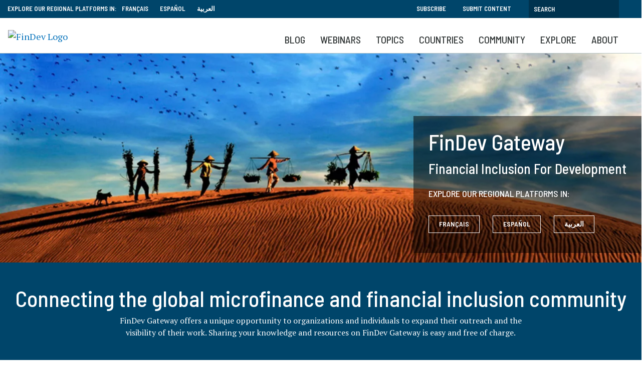

--- FILE ---
content_type: text/html; charset=UTF-8
request_url: https://www.findevgateway.org/
body_size: 19366
content:
<!DOCTYPE html>
<html lang="en" dir="ltr" prefix="content: http://purl.org/rss/1.0/modules/content/  dc: http://purl.org/dc/terms/  foaf: http://xmlns.com/foaf/0.1/  og: http://ogp.me/ns#  rdfs: http://www.w3.org/2000/01/rdf-schema#  schema: http://schema.org/  sioc: http://rdfs.org/sioc/ns#  sioct: http://rdfs.org/sioc/types#  skos: http://www.w3.org/2004/02/skos/core#  xsd: http://www.w3.org/2001/XMLSchema# ">
  <head>
    <meta charset="utf-8" />
<noscript><style>form.antibot * :not(.antibot-message) { display: none !important; }</style>
</noscript><script>
        dataLayer = [{
          "language": "English", "contentType": "homepage", "datePublished": "12-19-2019", 
        }];</script>
<meta name="description" content="A knowledge platform connecting the global microfinance and financial inclusion community to share lessons and ideas on making financial services work for people living in poverty." />
<link rel="canonical" href="https://www.findevgateway.org" />
<link rel="shortlink" href="https://www.findevgateway.org" />
<link rel="image_src" href="https://www.findevgateway.org/sites/default/files/styles/homepage_banner_1440x470/public/2020-02/new%20reduced.png?itok=LA5rU76B" />
<meta property="og:site_name" content="FinDev Gateway" />
<meta property="og:url" content="https://findevgateway.org" />
<meta property="og:title" content="FinDev Gateway" />
<meta property="og:description" content="A knowledge platform connecting the global microfinance and financial inclusion community to share lessons and ideas on making financial services work for poor people." />
<meta property="og:image" content="https://www.findevgateway.org/sites/default/files/styles/homepage_banner_1440x470/public/2020-02/new%20reduced.png?itok=LA5rU76B" />
<meta property="og:image:alt" content="A palm farmer giving his harvest to his son. Photo by Klienne Eco, 2017 CGAP Photo Contest." />
<meta name="twitter:card" content="summary_large_image" />
<meta name="twitter:title" content="FinDev Gateway" />
<meta name="twitter:site" content="@FinDevGateway" />
<meta name="twitter:description" content="A knowledge platform connecting the global microfinance and financial inclusion community to share lessons and ideas on making financial services work for poor people." />
<meta name="twitter:site:id" content="172632175" />
<meta name="twitter:creator:id" content="172632175" />
<meta name="twitter:creator" content="@findevgateway" />
<meta name="twitter:image" content="https://www.findevgateway.org/sites/default/files/styles/card/public/2021-04/English_%20landing%20page%20images%20%283%29.png.webp?itok=Y_yoXvoz" />
<meta name="twitter:image:alt" content="A palm farmer giving his harvest to his son. Photo by Klienne Eco, 2017 CGAP Photo Contest." />
<meta name="Generator" content="Drupal 10 (https://www.drupal.org)" />
<meta name="MobileOptimized" content="width" />
<meta name="HandheldFriendly" content="true" />
<meta name="viewport" content="width=device-width, initial-scale=1, shrink-to-fit=no" />
<script src="https://assets.adobedtm.com/223f6e2cf7c9/9685aeb86618/launch-d83d995e27b8.min.js"></script>
<script>
          var wbgData = wbgData || {};

          wbgData.page = {
              pageInfo: {
                  pageName: "Home",
                  pageCategory: "home",
                  pageUid: "",
                  pageFirstPub: "01/25/2026 - 13:48",
                  pageLastMod: "01/25/2026 - 13:48",
                  author: "",
                  topicTag: "",
                  subtopicTag: "",
                  contentType: "HomePage",
                  channel: "ecr findev ext",
                  webpackage: ""
              },
              sectionInfo: {
                  siteSection: "",
                  subsectionP2: "",
                  subsectionP3: "",
                  subsectionP4: "",
                  subsectionP5: "",
              }
          }
          wbgData.site = {
              siteInfo: {
                  siteLanguage: "en",
                  siteCountry: "",
                  siteEnv: "prod",
                  siteType: "findev",
                  siteRegion: "",
                  userIpaddressType: "212.29.233.213",
              },
              techInfo: {
                  cmsType: "Drupal",
                  bussVPUnit: "cgap",
                  bussUnit: "cgap",
                  bussUserGroup: "external",
                  bussAgency: "findev",
              },
          }
          </script>
<script>var ct_check_js_val = '9597276fc8e87eafa568d36b768accc6';var drupal_ac_antibot_cookie_value = 'f7b9a4b4298a43ad761865e21b279063c0392d262592b090ef2ed5820c41d4b5';var ct_use_cookies = 1;var ct_use_alt_cookies = 0;var ct_capture_buffer = 0;</script>
<script type="application/ld+json">{
    "@context": "https://schema.org",
    "@graph": [
        {
            "@type": "Organization",
            "@id": "https://www.findevgateway.org/",
            "name": "FinDev Gateway",
            "url": "https://www.findevgateway.org/",
            "sameAs": [
                "https://www.findevgateway.org/es",
                "https://www.findevgateway.org/fr",
                "https://www.findevgateway.org/ar"
            ],
            "logo": {
                "@type": "ImageObject",
                "url": "https://www.findevgateway.org/sites/default/files/inline-images/findevlogo.png"
            }
        }
    ]
}</script>
<meta http-equiv="x-ua-compatible" content="ie=edge" />
<link rel="icon" href="/themes/custom/findev/favicon.ico" type="image/vnd.microsoft.icon" />
<link rel="alternate" hreflang="en" href="https://www.findevgateway.org/" />
<link rel="alternate" hreflang="fr" href="https://www.findevgateway.org/fr" />
<link rel="alternate" hreflang="es" href="https://www.findevgateway.org/es" />
<link rel="alternate" hreflang="ar" href="https://www.findevgateway.org/ar" />

    <title>FinDev Gateway - Financial Inclusion and Microfinance Knowledge Platform</title>
    <link rel="stylesheet" media="all" href="/sites/default/files/css/css_nWfpfT-XpUhOi0u5RIftG-b5QWSPYnDohg4YbxgUasw.css?delta=0&amp;language=en&amp;theme=findev&amp;include=eJw1j1kOhDAMQy_U5Uioi0HVtA1K0jLcfgAxP5bsj2c7EcMnajt1dBUXiVSUw77EwFzI2oY-DL5aS__4zGMP1b3WrKVnTL9ViqFa0fNKN1PDSUOXXCTRBJ_-YieqRk5RNB-DwMyCQ_yjrlEeFebA0rCFu8-vxM0dsHfwLLArU1f0bG72iPhPea1jyPVBysQPUAJS3A" />
<link rel="stylesheet" media="all" href="/sites/default/files/css/css_Zd2dr_htTQSCTC-_YLeyq9_-muHQdaGCuEF8iOZlWXI.css?delta=1&amp;language=en&amp;theme=findev&amp;include=eJw1j1kOhDAMQy_U5Uioi0HVtA1K0jLcfgAxP5bsj2c7EcMnajt1dBUXiVSUw77EwFzI2oY-DL5aS__4zGMP1b3WrKVnTL9ViqFa0fNKN1PDSUOXXCTRBJ_-YieqRk5RNB-DwMyCQ_yjrlEeFebA0rCFu8-vxM0dsHfwLLArU1f0bG72iPhPea1jyPVBysQPUAJS3A" />

    <script type="application/json" data-drupal-selector="drupal-settings-json">{"path":{"baseUrl":"\/","pathPrefix":"","currentPath":"node\/156401","currentPathIsAdmin":false,"isFront":true,"currentLanguage":"en"},"pluralDelimiter":"\u0003","suppressDeprecationErrors":true,"ajaxPageState":{"libraries":"[base64]","theme":"findev","theme_token":null},"ajaxTrustedUrl":[],"gtag":{"tagId":"","consentMode":false,"otherIds":[],"events":[],"additionalConfigInfo":[]},"gtm":{"tagId":null,"settings":{"data_layer":"dataLayer","include_classes":false,"allowlist_classes":"","blocklist_classes":"","include_environment":false,"environment_id":"","environment_token":""},"tagIds":["GTM-M23WZC6"]},"multiselect":{"widths":250},"custom_links":[],"data":{"extlink":{"extTarget":true,"extTargetAppendNewWindowDisplay":true,"extTargetAppendNewWindowLabel":"(opens in a new window)","extTargetNoOverride":false,"extNofollow":false,"extTitleNoOverride":false,"extNoreferrer":false,"extFollowNoOverride":false,"extClass":"0","extLabel":"(link is external)","extImgClass":false,"extSubdomains":true,"extExclude":"","extInclude":"","extCssExclude":"","extCssInclude":"","extCssExplicit":"","extAlert":false,"extAlertText":"This link will take you to an external web site. We are not responsible for their content.","extHideIcons":false,"mailtoClass":"0","telClass":"","mailtoLabel":"(link sends email)","telLabel":"(link is a phone number)","extUseFontAwesome":false,"extIconPlacement":"append","extPreventOrphan":false,"extFaLinkClasses":"fa fa-external-link","extFaMailtoClasses":"fa fa-envelope-o","extAdditionalLinkClasses":"","extAdditionalMailtoClasses":"","extAdditionalTelClasses":"","extFaTelClasses":"fa fa-phone","allowedDomains":null,"extExcludeNoreferrer":""}},"user":{"uid":0,"permissionsHash":"385e68568eaaa99b97872b9c6a263eabdb9d395905e0b6265f47779b3595e61b"}}</script>
<script src="/sites/default/files/js/js_4TVkGjdU45dRnX5Ti3k_iilFZZX2Qk4HIDRUzcjuuEY.js?scope=header&amp;delta=0&amp;language=en&amp;theme=findev&amp;include=eJxdyFkOwyAMRdENMSwJGTAWjRlETEl3XyLlp_14T7onMEIV4MNC90F0n55zUHgJ53rYOGYHNk-qlGvEtyVuHlif8tlKilojRidAlvb9t4EXXL9Y1PIuSrF77gwjd1ELXUGCgnXa1EYxC_UN-hadRquCNX4BfIlDxg"></script>
<script src="/modules/contrib/google_tag/js/gtag.js?t94ccc"></script>
<script src="/modules/contrib/google_tag/js/gtm.js?t94ccc"></script>

  </head>
  <body class="layout-no-sidebars page-node-156401 no-cop-banner path-frontpage node--type-homepage">
    <a href="#main-content" class="visually-hidden focusable skip-link">
      Skip to main content
    </a>
    <noscript><iframe src="https://www.googletagmanager.com/ns.html?id=GTM-M23WZC6"
                  height="0" width="0" style="display:none;visibility:hidden"></iframe></noscript>

      <div class="dialog-off-canvas-main-canvas" data-off-canvas-main-canvas>
    <div id="page-wrapper">
  <div id="page">
    <header id="header" class="header" role="banner" aria-label="Site header">
                        <nav class="navbar" id="navbar-top">
                    <div class="container">
                        
                <section class="row region region-top-header">
    <div id="block-exploreourregionalplatformsin-2" class="language-switcher-language-url col-sm-12 col-md-8 col-lg-6 block-content-basic block block-block-content block-block-contente104b66e-f732-43d8-a34d-7040cd81b581">
  
    
      <div class="content">
      
            <div class="clearfix text-formatted field field--name-body field--type-text-with-summary field--label-hidden field__item"><div style="float:left; padding-right: 10px;">EXPLORE OUR REGIONAL PLATFORMS IN:</div>

<ul>
	<li><a href="/fr">Français</a></li>
	<li><a href="/es">Español</a></li>
	<li><a href="/ar">العربية</a></li>
</ul>
</div>
      
    </div>
  </div>
<div id="block-topsearch" class="topsearch col-sm-12 col-md-4 col-lg-6 block-content-basic block block-block-content block-block-content4c2fb30e-4fe1-458e-b1c6-c05d718efafd">
  
    
      <div class="content">
      
            <div class="clearfix text-formatted field field--name-body field--type-text-with-summary field--label-hidden field__item"><ul class="clearfix nav">
	<li class="nav-item"><a class="nav-link is-active" data-drupal-link-system-path="&lt;front&gt;" href="/bulletin" aria-current="page">Subscribe</a></li>
	<li class="nav-item"><a class="nav-link is-active" data-drupal-link-system-path="&lt;front&gt;" href="/about-findev/share-your-work" aria-current="page">Submit Content</a></li>
<li class="nav-item visible-md hidden-sm hidden-xs"><a class="topbarsearchbtn" href="/search"></i></a></li>
</ul><form action="/search" id="topbarsearch" method="GET"><input class="form-text" maxlength="128" name="search" placeholder="Search" size="30" type="text" value="" /><input type="submit" id="btnSearch" name="btnSearch" value="Search" class="button js-form-submit form-submit"></form></div>
      
    </div>
  </div>

  </section>

                                  </div>
                    </nav>
                <nav class="navbar navbar-expand-lg" id="navbar-main">
                    <div class="container">
                            <div id="block-logo" class="block-content-basic block block-block-content block-block-content8136d35d-07a1-413b-a5ce-deeb170ca629">
  
    
      <div class="content">
      
            <div class="clearfix text-formatted field field--name-body field--type-text-with-summary field--label-hidden field__item"><p><a href="/"><img alt="FinDev Logo" id src="/sites/default/files/inline-images/findevlogo.png" title="Findev" width="200"></a></p>
<div class="stickytitle"><a href="/">FinDev Gateway</a></div></div>
      
    </div>
  </div>
<div id="block-mobilesearchbutton" class="block-content-basic block block-block-content block-block-content643420f3-035a-42cc-bc31-6ea45a61f3ce">
  
    
      <div class="content">
      
            <div class="clearfix text-formatted field field--name-body field--type-text-with-summary field--label-hidden field__item"><a class="searchbtn" href="/search"><i class="fas fa-search"></i></a></div>
      
    </div>
  </div>


                          <button class="navbar-toggler navbar-toggler-right" type="button" data-toggle="collapse" data-target="#CollapsingNavbar" aria-controls="CollapsingNavbar" aria-expanded="false" aria-label="Toggle navigation"><span class="navbar-toggler-icon"></span></button>
              <div class="collapse navbar-collapse" id="CollapsingNavbar">
                  <div id="block-mainnavigation" class="block block-we-megamenu block-we-megamenu-blockmain">
  
    
      <div class="content">
      <div class="region-we-mega-menu">
	<a class="navbar-toggle collapsed">
	    <span class="icon-bar"></span>
	    <span class="icon-bar"></span>
	    <span class="icon-bar"></span>
	</a>
	<nav  class="main navbar navbar-default navbar-we-mega-menu mobile-collapse hover-action" data-menu-name="main" data-block-theme="findev" data-style="Default" data-animation="None" data-delay="" data-duration="" data-autoarrow="" data-alwayshowsubmenu="1" data-action="hover" data-mobile-collapse="0">
	  <div class="container-fluid">
	    <ul  class="we-mega-menu-ul nav nav-tabs">
  <li  class="we-mega-menu-li" data-level="0" data-element-type="we-mega-menu-li" description="" data-id="59e10c47-1241-4aff-85f9-989f8b299901" data-submenu="0" data-hide-sub-when-collapse="" data-group="0" data-class="" data-icon="" data-caption="" data-alignsub="" data-target="">
      <a class="we-mega-menu-li" title="" href="/blog" target="">
      Blog    </a>
    
</li><li  class="we-mega-menu-li" data-level="0" data-element-type="we-mega-menu-li" description="" data-id="views.findev_webinars.webinar_recordings" data-submenu="0" data-hide-sub-when-collapse="" data-group="0" data-class="" data-icon="" data-caption="" data-alignsub="" data-target="">
      <a class="we-mega-menu-li" title="" href="/findev-webinars" target="">
      Webinars    </a>
    
</li><li  class="we-mega-menu-li center dropdown-menu" data-level="0" data-element-type="we-mega-menu-li" description="" data-id="e093cf92-e526-4ca7-9d91-3339c1d62db2" data-submenu="1" data-hide-sub-when-collapse="" data-group="0" data-class="" data-icon="" data-caption="" data-alignsub="center" data-target="">
      <a class="we-mega-menu-li" title="" href="/collections" target="">
      Topics    </a>
    <div  class="we-mega-menu-submenu" data-element-type="we-mega-menu-submenu" data-submenu-width="768" data-class="" style="width: 768px">
  <div class="we-mega-menu-submenu-inner">
    <div  class="we-mega-menu-row" data-element-type="we-mega-menu-row" data-custom-row="1">
  <div  class="we-mega-menu-col span6" data-element-type="we-mega-menu-col" data-width="6" data-block="explorefindevtopics" data-blocktitle="1" data-hidewhencollapse="" data-class="">
    <div class="type-of-block"><div class="block-inner"><h2>Explore FinDev Collections</h2><div id="block-explorefindevtopics" class="block-content-basic block block-block-content block-block-content430fde49-467c-43d4-987b-a713b4856139">
  
    
      <div class="content">
      
            <div class="clearfix text-formatted field field--name-body field--type-text-with-summary field--label-hidden field__item"><p>Curated compilations of the most relevant and up-to-date knowledge resources on key topics and emerging issues in financial inclusion</p>

<ul>
	<li><a href="/collections">View All Collections</a></li>
</ul>
</div>
      
    </div>
  </div>
</div></div>

</div>
<div  class="we-mega-menu-col span6" data-element-type="we-mega-menu-col" data-width="6" data-block="featuredtopics" data-blocktitle="1" data-hidewhencollapse="" data-class="">
    <div class="type-of-block"><div class="block-inner"><h2>Featured Collections</h2><div id="block-featuredtopics" class="block-content-basic block block-block-content block-block-content0ce22125-7bd9-464c-a501-9cd271ec42ec">
  
    
      <div class="content">
      
            <div class="clearfix text-formatted field field--name-body field--type-text-with-summary field--label-hidden field__item"><ul><li><a href="/node/231141">Climate Change and Financial Inclusion</a></li><li><a href="/collections/innovation-and-technology">Innovation and Technology</a></li><li><a href="/collections/migration-and-forced-displacement">Migration and Forced Displacement</a></li><li><a href="/node/232465">Microfinance Adaptation and Resilience</a></li></ul></div>
      
    </div>
  </div>
</div></div>

</div>

</div>

  </div>
</div>
</li><li  class="we-mega-menu-li dropdown-menu" data-level="0" data-element-type="we-mega-menu-li" description="" data-id="eaea934c-e021-4f0f-a8e7-720142752bcb" data-submenu="1" data-hide-sub-when-collapse="" data-group="0" data-class="" data-icon="" data-caption="" data-alignsub="" data-target="">
      <a class="we-mega-menu-li" title="" href="/region/financial-inclusion-global-overview" target="">
      Countries    </a>
    <div  class="we-mega-menu-submenu" data-element-type="we-mega-menu-submenu" data-submenu-width="1164" data-class="" style="width: 1164px">
  <div class="we-mega-menu-submenu-inner">
    <div  class="we-mega-menu-row" data-element-type="we-mega-menu-row" data-custom-row="1">
  <div  class="we-mega-menu-col span6" data-element-type="we-mega-menu-col" data-width="6" data-block="explorecountrycontent" data-blocktitle="0" data-hidewhencollapse="" data-class="">
    <div class="type-of-block"><div class="block-inner"><div id="block-explorecountrycontent" class="block-content-basic block block-block-content block-block-contentdc52d474-1b25-4415-bf2e-ddc944a9b6c3">
  
    
      <div class="content">
      
            <div class="clearfix text-formatted field field--name-body field--type-text-with-summary field--label-hidden field__item"><div class="block_mega_title">Explore Country Content</div>

<p>Resources hosted on FinDev Gateway cover nearly all countries in the seven world regions listed below. Explore resources by your country or region of interest.</p>

<p> </p>
</div>
      
    </div>
  </div>
</div></div>

</div>
<div  class="we-mega-menu-col span6" data-element-type="we-mega-menu-col" data-width="6" data-block="countrymenublock" data-blocktitle="0" data-hidewhencollapse="" data-class="">
    <div class="type-of-block"><div class="block-inner"><div id="block-countrymenublock" class="block-content-basic block block-block-content block-block-content7890f7ec-f612-4f5b-9d47-2770b7b7772e">
  
    
      <div class="content">
      
            <div class="clearfix text-formatted field field--name-body field--type-text-with-summary field--label-hidden field__item"><ul class="row">
	<li class="col-md-6"><a href="/region/financial-inclusion-east-asia-and-pacific">East Asia and Pacific</a></li>
	<li class="col-md-6"><a href="/region/financial-inclusion-europe-and-central-asia">Europe and Central Asia</a></li>
	<li class="col-md-6"><a href="/region/financial-inclusion-latin-america-and-caribbean">Latin America and the Caribbean</a></li>
	<li class="col-md-6"><a href="/region/financial-inclusion-middle-east-and-north-africa">Middle East and North Africa</a></li>
	<li class="col-md-6"><a href="/region/financial-inclusion-north-america">North America</a></li>
	<li class="col-md-6"><a href="/region/financial-inclusion-south-asia">South Asia </a></li>
	<li class="col-md-6"><a href="/region/financial-inclusion-sub-saharan-africa">Sub-Saharan Africa</a></li>
	<li class="col-md-6"><a href="/region/financial-inclusion-global-overview">Global</a></li>
</ul></div>
      
    </div>
  </div>
</div></div>

</div>

</div>

  </div>
</div>
</li><li  class="we-mega-menu-li nolink dropdown-menu" data-level="0" data-element-type="we-mega-menu-li" description="" data-id="b4991ff1-c19e-46c0-bee5-5cfe1f4f0120" data-submenu="1" data-hide-sub-when-collapse="" data-group="0" data-class="nolink" data-icon="" data-caption="" data-alignsub="" data-target="">
      <a class="we-mega-menu-li" title="" href="/community/organizations" target="">
      Community    </a>
    <div  class="we-mega-menu-submenu" data-element-type="we-mega-menu-submenu" data-submenu-width="1164" data-class="" style="width: 1164px">
  <div class="we-mega-menu-submenu-inner">
    <div  class="we-mega-menu-row" data-element-type="we-mega-menu-row" data-custom-row="1">
  <div  class="we-mega-menu-col span4" data-element-type="we-mega-menu-col" data-width="4" data-block="communitiesofpractice" data-blocktitle="1" data-hidewhencollapse="" data-class="">
    <div class="type-of-block"><div class="block-inner"><h2>Communities of Practice</h2><div id="block-communitiesofpractice" class="block-content-basic block block-block-content block-block-content27273e74-0e51-4b8f-9bf9-4467dcd44b11">
  
    
      <div class="content">
      
            <div class="clearfix text-formatted field field--name-body field--type-text-with-summary field--label-hidden field__item"><p>FinDev Gateway provides a platform for select communities of practice (COPs) to share their work, learnings and insights on a special corner of the FinDev website dedicated for COPs.</p><ul><li><a href="/finequity">FinEquity</a></li><li><a href="https://www.findevgateway.org/collections/financial-inclusion-2.0-community">Financial Inclusion 2.0 Community</a></li></ul></div>
      
    </div>
  </div>
</div></div>

</div>
<div  class="we-mega-menu-col span4 middleblock" data-element-type="we-mega-menu-col" data-width="4" data-block="contributingorganizations" data-blocktitle="1" data-hidewhencollapse="" data-class="middleblock">
    <div class="type-of-block"><div class="block-inner"><h2>Contributing Organizations</h2><div id="block-contributingorganizations" class="block-content-basic block block-block-content block-block-content98d8d7f3-aaba-4dd8-855a-dc0cf54d78f9">
  
    
      <div class="content">
      
            <div class="clearfix text-formatted field field--name-body field--type-text-with-summary field--label-hidden field__item"><p>Close to 2,000 organizations publish their content on FinDev Gateway, sharing their research, news, events and jobs with the global financial inclusion community.</p>

<ul>
	<li><a href="/community/organizations">Organization List</a></li>
</ul>
</div>
      
    </div>
  </div>
</div></div>

</div>
<div  class="we-mega-menu-col span4" data-element-type="we-mega-menu-col" data-width="4" data-block="ourpartners" data-blocktitle="1" data-hidewhencollapse="" data-class="">
    <div class="type-of-block"><div class="block-inner"><h2>Our Partners</h2><div id="block-ourpartners" class="block-content-basic block block-block-content block-block-contentd75094d3-4f25-4df6-91a4-da1c38023a7d">
  
    
      <div class="content">
      
            <div class="clearfix text-formatted field field--name-body field--type-text-with-summary field--label-hidden field__item"><p>FinDev Gateway partners with a number of organizations who, in addition to contributing content, co-host webinars, share their expertise on research topics, and host key microfinance and financial inclusion events.</p>

<ul>
	<li><a href="/about-findev/partners" title="Partners">Partners</a></li>
</ul>
</div>
      
    </div>
  </div>
</div></div>

</div>

</div>

  </div>
</div>
</li><li  class="we-mega-menu-li nolink right dropdown-menu" data-level="0" data-element-type="we-mega-menu-li" description="" data-id="9575b453-f39a-4221-bb9e-966ffa940eda" data-submenu="1" data-hide-sub-when-collapse="" data-group="0" data-class="nolink" data-icon="" data-caption="" data-alignsub="right" data-target="">
      <a class="we-mega-menu-li" title="" href="/publications" target="">
      Explore    </a>
    <div  class="we-mega-menu-submenu" data-element-type="we-mega-menu-submenu" data-submenu-width="768" data-class="" style="width: 768px">
  <div class="we-mega-menu-submenu-inner">
    <div  class="we-mega-menu-row" data-element-type="we-mega-menu-row" data-custom-row="1">
  <div  class="we-mega-menu-col span4 order2" data-element-type="we-mega-menu-col" data-width="4" data-block="explore" data-blocktitle="0" data-hidewhencollapse="" data-class="order2">
    <div class="type-of-block"><div class="block-inner"><nav role="navigation" aria-labelledby="block-explore-menu" id="block-explore" class="block block-menu navigation menu--explore">
            
  
        
                  <ul class="clearfix nav" data-component-id="bootstrap_barrio:menu">
                    <li class="nav-item">
                <a href="/data" class="nav-link nav-link--data" data-drupal-link-system-path="data">Data</a>
              </li>
                <li class="nav-item">
                <a href="/publications" class="nav-link nav-link--publications" data-drupal-link-system-path="publications">Publications</a>
              </li>
                <li class="nav-item">
                <a href="/training-events" class="nav-link nav-link--training-events" data-drupal-link-system-path="training-events">Training &amp; Events</a>
              </li>
                <li class="nav-item">
                <a href="/news" class="nav-link nav-link--news" data-drupal-link-system-path="news">News</a>
              </li>
                <li class="nav-item">
                <a href="/jobs" class="nav-link nav-link--jobs" data-drupal-link-system-path="jobs">Jobs</a>
              </li>
        </ul>
  



  </nav>
</div></div>

</div>
<div  class="we-mega-menu-col span8 order1" data-element-type="we-mega-menu-col" data-width="8" data-block="explorecommunitycontent" data-blocktitle="1" data-hidewhencollapse="" data-class="order1">
    <div class="type-of-block"><div class="block-inner"><h2>Explore Community Content</h2><div id="block-explorecommunitycontent" class="block-content-basic block block-block-content block-block-content2e999817-7592-44a0-8de3-d66943c2da9c">
  
    
      <div class="content">
      
            <div class="clearfix text-formatted field field--name-body field--type-text-with-summary field--label-hidden field__item"><p>FinDev Gateway hosts the largest, free collection of online resources on microfinance and financial inclusion. Explore over 8,000 publications, trainings, events, jobs and announcements which have been curated by our editors and submitted by a wide range of organizations from around the world.</p>

<p><strong><a href="/about/share-your-work">Learn how you can share content ></a></strong></p>

<p> </p>
</div>
      
    </div>
  </div>
</div></div>

</div>

</div>

  </div>
</div>
</li><li  class="we-mega-menu-li" data-level="0" data-element-type="we-mega-menu-li" description="" data-id="views.about_pages.page_1" data-submenu="0" data-hide-sub-when-collapse="" data-group="0" data-class="" data-icon="" data-caption="" data-alignsub="" data-target="">
      <a class="we-mega-menu-li" title="" href="/about/about-findev" target="">
      About    </a>
    
</li>
</ul>
	  </div>
	</nav>
</div>
    </div>
  </div>


                	          </div>
                                            </div>
                  </nav>
          </header>
          <div class="highlighted">
        <aside class="container section clearfix" role="complementary">
            <div data-drupal-messages-fallback class="hidden"></div>


        </aside>
      </div>
                            <div id="main-wrapper" class="layout-main-wrapper clearfix">
              <div id="main" class="container-fluid">
          
          <div class="row row-offcanvas row-offcanvas-left clearfix">
              <main class="main-content col" id="content" role="main">
                <section class="section">
                  <a id="main-content" tabindex="-1"></a>
                    <div id="block-findev-content" class="block block-system block-system-main-block">
  
    
      <div class="content">
      <div class="layouthome">
      <div class="banner">
      
            <div class="field field--name-field-image field--type-image field--label-hidden field__item">  <img loading="eager" src="/sites/default/files/styles/homepage_banner_1440x470/public/2021-04/English_%20landing%20page%20images%20%283%29.png.webp?itok=wozKp3mo" width="1440" height="470" alt="Farmers walking home in the dusk." title="Photo by Huy Nguyen Quoc, 2013 CGAP Photo Contest." typeof="foaf:Image" class="image-style-homepage-banner-1440x470" />


</div>
      
            <div class="clearfix text-formatted field field--name-field-banner-text field--type-text-long field--label-hidden field__item"><h1>FinDev Gateway</h1>

<p>Financial Inclusion For Development</p>

<p style="font-size: 1rem; line-height: 1.7777777778rem;font-weight: 500; text-transform: uppercase;">Explore our regional platforms in:</p>
<div class="btn-set"><a class="btn white" href="/fr">FRANÇAIS</a> <a class="btn white" href="/es">ESPAÑOL</a> <a class="btn white" href="/ar">العربية</a></div>
</div>
      


    </div>
        <div class="section truebluebg">
      <div class="container"><div class="row"><div class="col-sm-12">
            <div class="clearfix text-formatted field field--name-field-blue-area-text field--type-text-long field--label-hidden field__item"><h2>Connecting the global microfinance and financial inclusion community</h2><div class="col-md-8 offset-sm-2 mobilerow"><p>FinDev Gateway offers a unique opportunity to organizations and individuals to expand their outreach and the visibility of their work. Sharing your knowledge and resources on FinDev Gateway is easy and free of charge.</p><p> </p></div><div class="btn-set"><a class="btn white file" href="/guidelines-submitting-content">Submit Your Content</a> <a class="btn white write" href="/blog-guidelines">Write a Blog</a></div></div>
      </div></div></div>
    </div>
    <div id="maincol" class="homemain section">
    <div class="container">
      <div class="row">
        <div class="col-md-8">
            <div class="field field--name-dynamic-block-fieldnode-homepage-first-editor-s-pick field--type-ds field--label-hidden field__item"><div class="views-element-container col-auto"><div class="view view-homepage-views view-id-homepage_views view-display-id-block_2 js-view-dom-id-cd2bfaf0bbf68c4c9548af4980e9b06f6c2cccddc9e0446582442a0707a47712">
  
    
      <div class="view-header">
      <h2>Featured Content</h2>
    </div>
      
      <div class="view-content row">
          <div class="col-sm-12 smallpadded views-row">
    
<div class="fdgcard ">
  <div class="fdgcard__inner">
          <div class="fdgcard__image">
              <figure class="youtube-container youtube-container--responsive">
  <iframe src="https://www.youtube.com/embed/AdJxNKJvQOM?wmode=opaque" id="youtube-field-player" class="youtube-field-player" title="Embedded video for Financial Inclusion Community in Conversation: Voices from IF25 and SAM 2025" aria-label="Embedded video for Financial Inclusion Community in Conversation: Voices from IF25 and SAM 2025: https://www.youtube.com/embed/AdJxNKJvQOM?wmode=opaque" frameborder="0" allowfullscreen></iframe>
</figure>

      
  
        <div class="playicon"><span class="icon-bg"></span><i class="far fa-play-circle"></i></div>
              </div>
        <div class="fdgcard__text">
      <div class="meta ">
                  Video
              </div>
              <h3>  Financial Inclusion Community in Conversation: Voices from IF25 and SAM 2025
</h3>
                    <div class="cardtext"><p><span style="-webkit-text-stroke-width:0px;background-color:rgb(255, 255, 255);color:rgb(50, 55, 55);display:inline !important;float:none;font-family:"PT Serif", serif;font-size:16px;font-style:normal;font-variant-caps:normal;font-variant-ligatures:normal;font-weight:400;letter-spacing:normal;orphans:2;text-align:left;text-decoration-color:initial;text-decoration-style:initial;text-decoration-thickness:initial;text-indent:0px;text-transform:none;white-space:normal;widows:2;word-spacing:0px;">What was the financial inclusion community talking about in 2025? As a media partner for Inclusive Finance 25 (formerly European Microfinance Week), hosted by e-MFP, and African Inclusive Finance Week (SAM), hosted by ADA, FinDev spoke with participants about the challenges they are grappling with and opportunities they see emerging for the sector. </span></p></div>
            <div class="postmeta">
                        </div>
          </div>
  </div>
</div>


  </div>

    </div>
  
          </div>
</div>
</div>
      </div>
        <div class="col-md-4 sidesection">
            <div class="field field--name-dynamic-block-fieldnode-homepage-latest-blogs field--type-ds field--label-hidden field__item"><div class="views-element-container col-auto"><div class="linedlisting largertitles view view-homepage-views view-id-homepage_views view-display-id-block_1 js-view-dom-id-17649aa7334d749d424c229881a9597958ae32f87c6eeebe184e7429136fce5c">
  
    
      <div class="view-header">
      <h2>Latest from Our Blog</h2>
    </div>
      
      <div class="view-content row">
          <div class="col-sm-12 views-row">
    
<div class="listing">
  <div class="listing__inner">
        <div class="listing__text">
              <div class="meta">
          Blog
          <span class="date"><time datetime="2026-01-14T12:00:00Z" class="datetime">14 January 2026</time>
</span>        </div>
                    <h3><a href="/blog/2026/01/pocket-banks-nigerias-mobile-money-journey-to-financial-inclusion" hreflang="en">Pocket Banks: Nigeria&#039;s Mobile Money Journey to Financial Inclusion</a></h3>
            <div class="listing__desc"><p>While mobile money usage has skyrocketed in Nigeria, barriers remain around education, identity and digital access. If these obstacles are overcome, mobile money can become a true catalyst for opportunity and resilience.</p></div>                      </div>
  </div>
</div>


  </div>
    <div class="col-sm-12 views-row">
    
<div class="listing">
  <div class="listing__inner">
        <div class="listing__text">
              <div class="meta">
          Blog
          <span class="date"><time datetime="2025-12-18T12:00:00Z" class="datetime">18 December 2025</time>
</span>        </div>
                    <h3><a href="/blog/2025/12/findev-financial-inclusion-year-in-review-2025" hreflang="en">FinDev Financial Inclusion Year in Review 2025 </a></h3>
            <div class="listing__desc"><p>What did 2025 mean for financial inclusion? We look back at the ideas, debates and developments that shaped the sector over the past year. From a deepened focus on financial health and resilience, to rapid progress in AI experimentation, to growing funding constraints, the trends we saw this year paint a picture of both progress and increasingly complex challenges.</p></div>                      </div>
  </div>
</div>


  </div>

    </div>
  
            <div class="view-footer">
      <a href="/blog-guidelines" class="btn write">Write for us</a> <a href="/blog" class="ctalink">View All Blogs</a>
    </div>
    </div>
</div>
</div>
      </div>        <div class="col-sm-12 sepsection"><hr /></div><div class="col-md-12"><div class="cardslist">
            <div class="field field--name-dynamic-block-fieldnode-homepage-editor-s-picks field--type-ds field--label-hidden field__item"><div class="views-element-container col-auto"><div class="view view-homepage-views view-id-homepage_views view-display-id-block_3 js-view-dom-id-20390f017c3655dc89d74a9ea8f2ff52b853f196f70788791c156163e6c98fe9">
  
    
      <div class="view-header">
      <h2>Editor's Picks</h2>
    </div>
      
      <div class="view-content row">
          <div class="col-sm-4 views-row">
    
<div class="fdgcard ">
  <div class="fdgcard__inner">
          <div class="fdgcard__image">
        
            <div class="field field--name-field-image field--type-image field--label-hidden field__item">  <a href="/paper/2025/11/how-has-reduction-in-international-aid-impacted-financial-service-providers"><img loading="lazy" src="/sites/default/files/styles/card/public/2025-12/GCAF%20SPTF%20FIEC%20survey%20on%20aid.jpg.webp?itok=oCZ8lPpn" width="400" height="266" alt="Graphic depiction of a New Paradigm, international aid falling." title="Image from paper by GCAF, Cerise+SPTF, FIEC" typeof="foaf:Image" class="image-style-card" />

</a>
</div>
      
        <div class="playicon"><span class="icon-bg"></span><i class="far fa-play-circle"></i></div>
              </div>
        <div class="fdgcard__text">
      <div class="meta ">
                
            <div class="field field--name-field-publication-type field--type-entity-reference field--label-hidden field__item">  <div class="layout layout--onecol">
    <div  class="layout__region layout__region--content">
      
            <div class="field field--name-taxonomy-term-title field--type-ds field--label-hidden field__item">  Paper
</div>
      
    </div>
  </div>

</div>
              <span class="date">
            <div class="field field--name-field-date-m-y field--type-datetime field--label-hidden field__item"><time datetime="2025-11-01T12:00:00Z" class="datetime">November 2025</time>
</div>
      </span>      </div>
              <h3>
            <div class="field field--name-node-title field--type-ds field--label-hidden field__item">  <a href="/paper/2025/11/how-has-reduction-in-international-aid-impacted-financial-service-providers" hreflang="en">How Has the Reduction in International Aid Impacted Financial Service Providers?</a>
</div>
      </h3>
                    <div class="cardtext">
            <div class="clearfix text-formatted field field--name-field-short-description field--type-text-long field--label-hidden field__item"><p>This field investigation aims to assess the impact on the financial inclusion sector of reduced international aid, following the decrease in contributions from the United States and other countries to development programs worldwide.</p></div>
      </div>
            <div class="postmeta">
                        </div>
              <div class="postmetagrey">
                    
      <div class="field field--name-field-related-organization field--type-entity-reference field--label-hidden field__items">
              <div class="field__item"><a href="/organization/cerisesptf" hreflang="en">Cerise+SPTF</a></div>
              <div class="field__item"><a href="/organization/grameen-credit-agricole-foundation" hreflang="en">Grameen Crédit Agricole Foundation</a></div>
              <div class="field__item"><a href="/organization/financial-inclusion-equity-council" hreflang="en">Financial Inclusion Equity Council</a></div>
          </div>
  
        </div>
          </div>
  </div>
</div>


  </div>
    <div class="col-sm-4 views-row">
    
<div class="fdgcard ">
  <div class="fdgcard__inner">
          <div class="fdgcard__image">
        
            <div class="field field--name-field-image field--type-image field--label-hidden field__item">  <a href="/slide-deck/2025/11/finance-climate-and-gender-empowering-women-agents-of-change"><img loading="lazy" src="/sites/default/files/styles/card/public/2025-12/WWB%20Paper%20on%20Finance%20Climate%20and%20Gender.jpg.webp?itok=j9Wf2dko" width="400" height="266" alt="Circular graphic design with shot from above of a woman standing in a row of greens holding a tablet." title="Image from paper by Women&#039;s World Banking." typeof="foaf:Image" class="image-style-card" />

</a>
</div>
      
        <div class="playicon"><span class="icon-bg"></span><i class="far fa-play-circle"></i></div>
              </div>
        <div class="fdgcard__text">
      <div class="meta ">
                
            <div class="field field--name-field-publication-type field--type-entity-reference field--label-hidden field__item">  <div class="layout layout--onecol">
    <div  class="layout__region layout__region--content">
      
            <div class="field field--name-taxonomy-term-title field--type-ds field--label-hidden field__item">  Slide Deck
</div>
      
    </div>
  </div>

</div>
              <span class="date">
            <div class="field field--name-field-date-m-y field--type-datetime field--label-hidden field__item"><time datetime="2025-11-01T12:00:00Z" class="datetime">November 2025</time>
</div>
      </span>      </div>
              <h3>
            <div class="field field--name-node-title field--type-ds field--label-hidden field__item">  <a href="/slide-deck/2025/11/finance-climate-and-gender-empowering-women-agents-of-change" hreflang="en">Finance, Climate and Gender: Empowering Women Agents of Change</a>
</div>
      </h3>
                    <div class="cardtext">
            <div class="clearfix text-formatted field field--name-field-short-description field--type-text-long field--label-hidden field__item"><p>This report highlights how women’s financial exclusion and climate vulnerability are deeply interconnected, and showcases solutions, rooted in women-centered financial services, that strengthen women’s resilience to climate shocks.</p></div>
      </div>
            <div class="postmeta">
                        
            <div class="field field--name-field-author field--type-string field--label-hidden field__item">Sonja Kelly, Mehrdad Mirpourian</div>
      </div>
              <div class="postmetagrey">
                    
      <div class="field field--name-field-related-organization field--type-entity-reference field--label-hidden field__items">
              <div class="field__item"><a href="/organization/womens-world-banking" hreflang="en">Women&#039;s World Banking</a></div>
          </div>
  
        </div>
          </div>
  </div>
</div>


  </div>
    <div class="col-sm-4 views-row">
    
<div class="fdgcard ">
  <div class="fdgcard__inner">
          <div class="fdgcard__image">
        
            <div class="field field--name-field-image field--type-image field--label-hidden field__item">  <a href="/blog/2025/12/beyond-cash-three-lessons-from-digital-payments-revolution-in-latin-america-and"><img loading="lazy" src="/sites/default/files/styles/card/public/blogs/card-images/iStock%20photo%20by%20Guillermo%20Spelucin%20Runciman%20rs.jpg.webp?itok=U4dnPm-S" width="400" height="266" alt="Customer paying with phone in shop." title="Photo credit: iStockphoto by Guillermo Spelucin Runciman" typeof="foaf:Image" class="image-style-card" />

</a>
</div>
      
        <div class="playicon"><span class="icon-bg"></span><i class="far fa-play-circle"></i></div>
              </div>
        <div class="fdgcard__text">
      <div class="meta ">
                
            <div class="field field--name-field-blog-type field--type-entity-reference field--label-hidden field__item"><span class="taxalt">
            <div class="field field--name-field-alt-title field--type-string field--label-hidden field__item">FinDev Blog</div>
      </span><span class="taxlabel">
            <div class="field field--name-taxonomy-term-title field--type-ds field--label-hidden field__item">  Blog
</div>
      </span>

</div>
              <span class="date">
            <div class="field field--name-field-date-m-y field--type-datetime field--label-hidden field__item"><time datetime="2025-12-03T12:00:00Z" class="datetime">03 December 2025</time>
</div>
      </span>      </div>
              <h3>
            <div class="field field--name-node-title field--type-ds field--label-hidden field__item">  <a href="/blog/2025/12/beyond-cash-three-lessons-from-digital-payments-revolution-in-latin-america-and" hreflang="en">Beyond Cash: Three Lessons From the Digital Payments Revolution in Latin America and the Caribbean</a>
</div>
      </h3>
                    <div class="cardtext">
            <div class="clearfix text-formatted field field--name-field-short-description field--type-text-long field--label-hidden field__item"><p>Over the past decade, the region has undergone a profound transformation in how people and businesses transact. What types of policies have brought about this dramatic growth of digital payments?</p></div>
      </div>
            <div class="postmeta">
                        
            <div class="field field--name-field-author field--type-string field--label-hidden field__item">Diego A. Vera Cossio </div>
      
            <div class="clearfix text-formatted field field--name-field-author-affiliation field--type-text-long field--label-hidden field__item"><p>Inter-American Development Bank (IDB)</p></div>
      </div>
          </div>
  </div>
</div>


  </div>

    </div>
  
          </div>
</div>
</div>
      </div></div>      </div>
              <div class="row justify-content-center">
          <div class="col-md-8">
            <div class="greybox"><div class="inner">
            <div class="clearfix text-formatted field field--name-field-latest-publications-text field--type-text-long field--label-hidden field__item"><h2>Latest Publications</h2><p>FinDev Gateway hosts publications from over 2,000 organizations. Explore the largest collection of resources on microfinance and financial inclusion including over 8,000 papers, case studies, toolkits and more.</p></div>
      
            <div class="field field--name-dynamic-block-fieldnode-homepage-latest-publications field--type-ds field--label-hidden field__item"><div class="views-element-container col-auto"><div class="largertitles view view-homepage-views view-id-homepage_views view-display-id-block_4 js-view-dom-id-9833eff12de359e6ed44399da3e4194bf98bcaae8aadccb1af81aaceca3f2ad1">
  
    
      
      <div class="view-content row">
          <div class="col-sm-12 views-row">
    
<div class="listing">
  <div class="listing__inner">
        <div class="listing__text">
              <div class="meta">
          Paper
          <span class="date">      <time datetime="2026-01-01T12:00:00Z" class="datetime">January 2026</time>

       / FINCA International  / BRAC Institute of Governance and Development (BIGD)
  </span>        </div>
                    <h3><a href="/paper/2026/01/measuring-womens-economic-empowerment-implications-for-program-design-and-evaluation" hreflang="en">Measuring Women’s Economic Empowerment: Implications for Program Design and Evaluation</a></h3>
            <div class="listing__desc"><p>Drawing on primary data and rigorous statistical validation, the research examines how different empowerment indicators perform in capturing women’s financial behaviors, decision<span cambria>‑</span>making, and outcomes.</p></div>                      </div>
  </div>
</div>


  </div>
    <div class="col-sm-12 views-row">
    
<div class="listing">
  <div class="listing__inner">
        <div class="listing__text">
              <div class="meta">
          Paper
          <span class="date">      <time datetime="2026-01-01T12:00:00Z" class="datetime">January 2026</time>

       / M-CRIL
  </span>        </div>
                    <h3><a href="/paper/2026/01/dilemma-in-21st-century-microfinance" hreflang="en">The Dilemma in 21st Century Microfinance</a></h3>
            <div class="listing__desc"><p>This publication explores a central debate in the sector: whether access to microcredit and related financial services improves the lives of low-income households, or whether easy access to credit, often from multiple sources, risks leading to over-indebtedness and deeper vulnerability.</p></div>                      </div>
  </div>
</div>


  </div>
    <div class="col-sm-12 views-row">
    
<div class="listing">
  <div class="listing__inner">
        <div class="listing__text">
              <div class="meta">
          Paper
          <span class="date">      <time datetime="2025-12-01T12:00:00Z" class="datetime">December 2025</time>

       / CGAP
  </span>        </div>
                    <h3><a href="/paper/2025/12/competition-for-financial-inclusion-conceptual-framework" hreflang="en">Competition for Financial Inclusion: A Conceptual Framework</a></h3>
            <div class="listing__desc">The insights in this paper point to the importance of financial authorities applying an intentional competition lens and offer an analytical framework to help deliver more inclusive and resilient financial systems.</div>                      </div>
  </div>
</div>


  </div>

    </div>
  
            <div class="view-footer">
      <a href="/form/content-submission" class="btn file">Post a Publication</a> <a href="/publications" class="ctalink">View All Publications</a>
    </div>
    </div>
</div>
</div>
      </div></div>
          </div>
        </div>
          </div>
  </div>
      <div class="section darkbg">
      <div class="container"><div class="row">
            <div class="clearfix text-formatted field field--name-field-trending-topics-text field--type-text-long field--label-hidden field__item"><div class="col-sm-10 offset-sm-1"><h2>FinDev Editor's Collections</h2><p>The FinDev Editor's Collections provide a selection of resources carefully curated by our experienced editors to provide financial inclusion professionals with a guide to the most relevant and up-to-date insights and analysis on key topics and emerging issues. </p></div></div>
      
      <div class="field field--name-field-trending-topics field--type-entity-reference field--label-hidden field__items">
              <div class="field__item">  <div data-history-node-id="231141" class="layout layout--onecol">
    <div  class="layout__region layout__region--content">
      
            <div class="field field--name-field-card-image field--type-entity-reference field--label-hidden field__item">  <a href="/collections/climate-change-and-financial-inclusion"><img loading="lazy" src="/sites/default/files/styles/homepage_topic/public/2024-01/Strawberry%20Farm_Phillippines_by%20Samuel%20de%20Leon%202008%20resize%20for%20Climate%20Change%20Collection_0.jpg.webp?itok=eLPOsIuj" width="203" height="203" alt="Strawberry farm in the Philippines." title="Photo by Samuel de Leon, 2008 CGAP Photo Contest." typeof="foaf:Image" class="image-style-homepage-topic" />

</a>
</div>
      
            <div class="field field--name-node-title field--type-ds field--label-hidden field__item"><h3>
  <a href="/collections/climate-change-and-financial-inclusion" hreflang="en">Climate Change and Financial Inclusion</a>
</h3>
</div>
      
    </div>
  </div>

</div>
              <div class="field__item">  <div data-history-node-id="232465" class="layout layout--onecol">
    <div  class="layout__region layout__region--content">
      
            <div class="field field--name-field-card-image field--type-entity-reference field--label-hidden field__item">  <a href="/collections/microfinance-adaptation-and-resilience"><img loading="lazy" src="/sites/default/files/styles/homepage_topic/public/2024-01/Savings%20group%20meeting%20Senegal%20by%20Natalie%20Brown%202018%20rs.jpg.webp?itok=YIxPmEA1" width="203" height="203" alt="Savings group meeting in Senegal." title="Savings group meeting in Senegal. Photo by Natalie Brown, 2018 CGAP Photo Contest." typeof="foaf:Image" class="image-style-homepage-topic" />

</a>
</div>
      
            <div class="field field--name-node-title field--type-ds field--label-hidden field__item"><h3>
  <a href="/collections/microfinance-adaptation-and-resilience" hreflang="en">Microfinance Adaptation and Resilience</a>
</h3>
</div>
      
    </div>
  </div>

</div>
              <div class="field__item">  <div data-history-node-id="233885" class="layout layout--onecol">
    <div  class="layout__region layout__region--content">
      
            <div class="field field--name-field-card-image field--type-entity-reference field--label-hidden field__item">  <a href="/collections/migration-and-forced-displacement"><img loading="lazy" src="/sites/default/files/styles/homepage_topic/public/2024-04/Flickr%20Solidarity%20Center%20-%20migrant%20worker%20in%20Myanmar_0.jpg.webp?itok=YgLv82RB" width="203" height="203" alt="Migrant worker in Myanmar. Photo credit: Solidarity Center via Flickr." typeof="foaf:Image" class="image-style-homepage-topic" />

</a>
</div>
      
            <div class="field field--name-node-title field--type-ds field--label-hidden field__item"><h3>
  <a href="/collections/migration-and-forced-displacement" hreflang="en">Migration and Forced Displacement</a>
</h3>
</div>
      
    </div>
  </div>

</div>
              <div class="field__item">  <div data-history-node-id="4581" class="layout layout--onecol">
    <div  class="layout__region layout__region--content">
      
            <div class="field field--name-field-image field--type-image field--label-hidden field__item">  <a href="/topics/fintech"><img loading="lazy" src="/sites/default/files/styles/homepage_topic/public/topics/CfD_CGAP_NigerMali_Livelihoods_005%20resize.jpg.webp?itok=M3QETvkw" width="203" height="203" alt="Woman in Mali holding up a mobile phone to her face, in front of a TV screen." title="CGAP Photo via Communication for Development Ltd" typeof="foaf:Image" class="image-style-homepage-topic" />

</a>
</div>
      
            <div class="field field--name-node-title field--type-ds field--label-hidden field__item"><h3>
  <a href="/topics/fintech" hreflang="en">Fintech</a>
</h3>
</div>
      
    </div>
  </div>

</div>
          </div>
  </div></div>
    </div>
        <div class="section section3">
      <div class="container">
        <div class="row">
          <div class="col-sm-12 centeredheading">
            <div class="clearfix text-formatted field field--name-field-news-events-text field--type-text-long field--label-hidden field__item"><div class="col-sm-10 offset-sm-1"><h2>News & Events</h2><p>Keep up with the global microfinance and financial inclusion community. Check out the latest news from across the sector, and an extensive calendar of events and trainings hosted by a wide range of organizations.</p></div></div>
      </div>
          <section class="main main2 col">
            <div class="field field--name-dynamic-block-fieldnode-homepage-news field--type-ds field--label-hidden field__item"><div class="views-element-container col-auto"><div class="largertitles view view-homepage-views view-id-homepage_views view-display-id-block_5 js-view-dom-id-7ccb104435e8f5788b584507a1d875d492ec835aeba4cab2f8b0749422c11985">
  
    
      <div class="view-header">
      <h2>Financial Inclusion News</h2>
    </div>
      
      <div class="view-content row">
          <div class="col-sm-12 views-row">
    
<div class="listing">
  <div class="listing__inner">
        <div class="listing__text">
                    <h3><a href="/news/symbiotics-invests-in-beacon-power-services-to-improve-energy-efficiency-in-africa" hreflang="en">Symbiotics Invests in Beacon Power Services to Improve Energy Efficiency in Africa</a></h3>
                        <div class="postmeta">      <time datetime="2026-01-20T12:00:00Z" class="datetime">20 January 2026</time>

      /
      Symbiotics SA
  </div>          </div>
  </div>
</div>


  </div>
    <div class="col-sm-12 views-row">
    
<div class="listing">
  <div class="listing__inner">
        <div class="listing__text">
                    <h3><a href="/news/casca-named-banking-and-financial-services-winner-in-2026-big-innovation-awards" hreflang="en">Casca Named Banking and Financial Services Winner in the 2026 BIG Innovation Awards</a></h3>
                        <div class="postmeta">      <time datetime="2026-01-16T12:00:00Z" class="datetime">16 January 2026</time>

      /
      PR Newswire
  </div>          </div>
  </div>
</div>


  </div>
    <div class="col-sm-12 views-row">
    
<div class="listing">
  <div class="listing__inner">
        <div class="listing__text">
                    <h3><a href="/news/symbiotics-leads-18-m-investment-in-dugar-finance-to-scale-secured-msme-lending-in-india" hreflang="en">Symbiotics Leads $18 M Investment in Dugar Finance to Scale Secured MSME Lending in India</a></h3>
                        <div class="postmeta">      <time datetime="2026-01-14T12:00:00Z" class="datetime">14 January 2026</time>

      /
      Symbiotics SA
  </div>          </div>
  </div>
</div>


  </div>
    <div class="col-sm-12 views-row">
    
<div class="listing">
  <div class="listing__inner">
        <div class="listing__text">
                    <h3><a href="/news/financial-services-regulation-committee-publishes-private-markets-report" hreflang="en">Financial Services Regulation Committee Publishes Private Markets Report</a></h3>
                        <div class="postmeta">      <time datetime="2026-01-13T12:00:00Z" class="datetime">13 January 2026</time>

      
      
  </div>          </div>
  </div>
</div>


  </div>
    <div class="col-sm-12 views-row">
    
<div class="listing">
  <div class="listing__inner">
        <div class="listing__text">
                    <h3><a href="/news/uae-fintechs-drive-next-phase-of-financial-inclusion" hreflang="en">UAE Fintechs Drive Next Phase of Financial Inclusion</a></h3>
                        <div class="postmeta">      <time datetime="2026-01-13T12:00:00Z" class="datetime">13 January 2026</time>

      /
      IBS Intelligence
  </div>          </div>
  </div>
</div>


  </div>
    <div class="col-sm-12 views-row">
    
<div class="listing">
  <div class="listing__inner">
        <div class="listing__text">
                    <h3><a href="/news/bank-nizwa-targets-financial-inclusion-with-wps-savings-account-for-salaried-employees" hreflang="en">Bank Nizwa Targets Financial Inclusion With WPS Savings Account for Salaried Employees</a></h3>
                        <div class="postmeta">      <time datetime="2026-01-12T12:00:00Z" class="datetime">12 January 2026</time>

      /
      TechAfrica News
  </div>          </div>
  </div>
</div>


  </div>

    </div>
  
            <div class="view-footer">
      <a href="/form/news-submission" class="btn newsp">Post News</a> <a href="/news" class="ctalink">View All News</a>
    </div>
    </div>
</div>
</div>
      </section>
          <aside class="col-lg-4 sidebar sidebar2">
            <div class="field field--name-dynamic-block-fieldnode-homepage-events field--type-ds field--label-hidden field__item"><div class="views-element-container col-auto"><div class="flexheader largertitles view view-homepage-events view-id-homepage_events view-display-id-block_3 js-view-dom-id-9e2adf227bddbd8695a5e3ff02bf5f0613f42676cc094e7fc7f46a1a32a03451">
  
    
      <div class="view-header">
      <h2>Community Training &amp; Events</h2>
    </div>
      
      <div class="view-content row">
          <div class="col-sm-12 views-row">
    
<div class="event">
  <div class="event__inner">
          <div class="event__date">
        <div class="date">
          <div class="day">28</div>
          <div class="month">Jan</div>
        </div>
      </div>
        <div class="event__text">
              <h3>
            <div class="field field--name-node-title field--type-ds field--label-hidden field__item">  <a href="/training-events/european-banking-summit" hreflang="en">European Banking Summit</a>
</div>
      </h3>
            <div class="event__info">
        <div class="event__type">
            <div class="field field--name-bundle-fieldnode field--type-ds field--label-hidden field__item">Event</div>
      </div>
        <div class="event__details">
          <div><time datetime="00Z" class="datetime">28 January 2026</time> - <time datetime="00Z" class="datetime">28 January 2026</time></div>
          
      <div class="field field--name-field-related-organization field--type-entity-reference field--label-hidden field__items">
              <div class="field__item">European Banking Federation</div>
          </div>
  
            <div class="field field--name-field-location field--type-string field--label-hidden field__item">Brussels, Belgium</div>
      
                  </div>
      </div>
    </div>
  </div>
</div>


  </div>
    <div class="col-sm-12 views-row">
    
<div class="event">
  <div class="event__inner">
          <div class="event__date">
        <div class="date">
          <div class="day">28</div>
          <div class="month">Jan</div>
        </div>
      </div>
        <div class="event__text">
              <h3>
            <div class="field field--name-node-title field--type-ds field--label-hidden field__item">  <a href="/training-events/mitigating-economic-risk-among-vulnerable-workers-in-us-and-uk" hreflang="en">Mitigating Economic Risk Among Vulnerable Workers in the U.S. and U.K.</a>
</div>
      </h3>
            <div class="event__info">
        <div class="event__type">
            <div class="field field--name-bundle-fieldnode field--type-ds field--label-hidden field__item">Event</div>
      </div>
        <div class="event__details">
          <div><time datetime="00Z" class="datetime">28 January 2026</time> - <time datetime="00Z" class="datetime">28 January 2026</time></div>
          
      <div class="field field--name-field-related-organization field--type-entity-reference field--label-hidden field__items">
              <div class="field__item">Center for Social Development, Washington University In St. Louis</div>
          </div>
  
            <div class="field field--name-field-location field--type-string field--label-hidden field__item">Online</div>
      
                  </div>
      </div>
    </div>
  </div>
</div>


  </div>
    <div class="col-sm-12 views-row">
    
<div class="event">
  <div class="event__inner">
          <div class="event__date">
        <div class="date">
          <div class="day">01</div>
          <div class="month">Feb</div>
        </div>
      </div>
        <div class="event__text">
              <h3>
            <div class="field field--name-node-title field--type-ds field--label-hidden field__item">  <a href="/training-events/mastering-strategy-for-winning-womens-markets" hreflang="en">Mastering the Strategy for Winning Women&#039;s Markets</a>
</div>
      </h3>
            <div class="event__info">
        <div class="event__type">
            <div class="field field--name-bundle-fieldnode field--type-ds field--label-hidden field__item">Event</div>
      </div>
        <div class="event__details">
          <div><time datetime="00Z" class="datetime">01 February 2026</time> - <time datetime="00Z" class="datetime">05 February 2026</time></div>
          
      <div class="field field--name-field-related-organization field--type-entity-reference field--label-hidden field__items">
              <div class="field__item">Financial Alliance for Women</div>
          </div>
  
            <div class="field field--name-field-location field--type-string field--label-hidden field__item">Amman, Jordan</div>
      
                  </div>
      </div>
    </div>
  </div>
</div>


  </div>

    </div>
  
            <div class="view-footer">
      <a href="/form/event-submission" class="btn calendarplus">Post an Event</a>     <a href="training-events" class="ctalink">View All Events</a>
    </div>
    </div>
</div>
</div>
      </aside>        </div>
      </div>
    </div>
        <div class="section truebluebg blue2">
      <div class="container"><div class="row justify-content-center"><div class="col-xl-9 col-md-12 col-sm-12">
            <div class="clearfix text-formatted field field--name-field-webinars-text field--type-text-long field--label-hidden field__item"><h2>FinDev Webinars</h2><p>FinDev Webinars enable financial inclusion practitioners to share lessons and attend online presentations and discussions delivered by the world’s leading financial inclusion experts.</p></div>
      
            <div class="field field--name-dynamic-block-fieldnode-homepage-webinar field--type-ds field--label-hidden field__item"><div class="views-element-container col-auto"><div class="largesttitles view view-homepage-views view-id-homepage_views view-display-id-block_6 js-view-dom-id-e0a4bc007d8be7d4d82d13c412446ae1c83fa844051c4863aa21c169f2e2688d">
  
    
      
      <div class="view-content row">
          <div class="col-sm-12 views-row">
    
<div class="listing">
  <div class="listing__inner">
                  <div class="listing__image">  <a href="/findev-webinar/reassessing-microfinance-development-tool"><img loading="lazy" src="/sites/default/files/styles/highlight_image_450x337/public/2024-06/Women%20group%20meeting%20Guinea-Bissau%20iStockPhoto%20resize.jpg.webp?itok=Kros7_QN" width="450" height="337" alt="Group of women in Guinea-Bissau sitting at a community meeting." title="Photo credit: Tiago_Fernandez, iStock." typeof="foaf:Image" class="image-style-highlight-image-450x337" />

</a>
</div>
              <div class="listing__text">
              <div class="meta">
          
          <span class="date">      
      <time datetime="2024-07-10T12:00:00Z" class="datetime">10 July 2024</time>

  </span>        </div>
                    <h3><a href="/findev-webinar/reassessing-microfinance-development-tool" hreflang="en">Reassessing Microfinance as a Development Tool</a></h3>
            <div class="listing__desc">      <p>Is it time to rethink our approach to microfinance? In this webinar, our panelists explored this critical question and discussed what needs to change for microfinance to be effectively leveraged as a development tool.</p>
      <a href="/findev-webinar/reassessing-microfinance-development-tool" hreflang="en">Learn More</a>
  </div>                      </div>
  </div>
</div>


  </div>

    </div>
  
            <div class="view-footer">
      <a href="/findev-webinars" class="ctalink">View All Webinars</a>   Share your lessons through a FinDev Webinar: <a href="/webinar-guidelines" class="ctalink">Learn How</a>
    </div>
    </div>
</div>
</div>
      </div></div></div>
    </div>
  </div>


    </div>
  </div>
<div id="block-tempcss" class="block-content-basic block block-block-content block-block-content714d4a07-1472-4086-8b86-d5eb829a0446">
  
    
      <div class="content">
      
            <div class="clearfix text-formatted field field--name-body field--type-text-with-summary field--label-hidden field__item"><style>
.upcomingwebs .listing .listing__image img{ max-width: none; }
.field--name-dynamic-token-fieldnode-addthis { background: none !important; }
.navbar .container{
    justify-content: flex-start;
}
.navbar-toggler{
    position: absolute;
    right:2%;
    top:25px;
}
.path-node .main-content .caption {
display:block;
}
</style></div>
      
    </div>
  </div>


                </section>
              </main>
                                  </div>
        </div>
          </div>
        <footer id="footer">
              <div class="container">
                      <div class="site-footer__top clearfix">
                <section class="row region region-footer-first">
    <div id="block-footerlogos" class="footer-logos block-content-basic block block-block-content block-block-content218d4973-20c6-4664-afdd-4d9a59f9966b">
  
    
      <div class="content">
      
            <div class="clearfix text-formatted field field--name-body field--type-text-with-summary field--label-hidden field__item"><h3>RELATED CGAP PLATFORMS:</h3>

<p><a href="https://www.cgap.org/"><img alt="CGAP Logo" id src="/sites/default/files/inline-images/cgap-footer.png" title></a></p>

<p><a href="https://customersguide.cgap.org/"><img alt="CGAP Customer Centric Guide Logo" id src="/sites/default/files/inline-images/customer-centric-logo.png" title></a></p>
</div>
      
    </div>
  </div>

  </section>

                <section class="row region region-footer-second">
    <div id="block-footermenu1" class="footer-menu block-content-basic block block-block-content block-block-content5a5f0ac6-12e0-408b-9fef-01fdf89f08b4">
  
    
      <div class="content">
      
            <div class="clearfix text-formatted field field--name-body field--type-text-with-summary field--label-hidden field__item"><ul>
	<li><a href="/about">About Us</a></li>
	<li><a href="https://www.findevgateway.org/financial-inclusion" title="About Financial Inclusion">Financial Inclusion</a></li>
	<li><a href="/about/share-your-work">Share Your Work</a></li>
	<li><a href="/about/contact-us">Contact</a></li>
</ul>
</div>
      
    </div>
  </div>
<div id="block-footermenu2" class="footer-menu block-content-basic block block-block-content block-block-contentfefc7226-648d-4aca-87c6-b617f0fd014c">
  
    
      <div class="content">
      
            <div class="clearfix text-formatted field field--name-body field--type-text-with-summary field--label-hidden field__item"><ul>
	<li><a href="/news">News</a></li>
	<li><a href="/training-events">Events</a></li>
	<li><a href="/publications">Publications</a></li>
	<li><a href="/jobs">Jobs</a></li>
</ul>
</div>
      
    </div>
  </div>

  </section>

                <section class="row region region-footer-third">
    <div id="block-exploreourregionalplatformsin" class="footer-langswitch block-content-basic block block-block-content block-block-contente104b66e-f732-43d8-a34d-7040cd81b581">
  
    
      <div class="content">
      
            <div class="clearfix text-formatted field field--name-body field--type-text-with-summary field--label-hidden field__item"><div style="float:left; padding-right: 10px;">EXPLORE OUR REGIONAL PLATFORMS IN:</div>

<ul>
	<li><a href="/fr">Français</a></li>
	<li><a href="/es">Español</a></li>
	<li><a href="/ar">العربية</a></li>
</ul>
</div>
      
    </div>
  </div>

  </section>

                <section class="row region region-footer-fourth">
    <div id="block-followuson" class="footer-social block-content-basic block block-block-content block-block-content7c373466-ca0a-4646-aa2b-2c7798872160">
  
    
      <div class="content">
      
            <div class="clearfix text-formatted field field--name-body field--type-text-with-summary field--label-hidden field__item"><h3>Follow us on:</h3>

<ul>
	<li><a class="icon fb" href="https://www.facebook.com/FinDevGateway">Facebook</a></li>
	<li><a class="icon li" href="https://www.linkedin.com/company/findev-gateway/">LinkedIn</a></li>
	<li><a class="icon tw" href="https://twitter.com/FinDevGateway">Twitter</a></li>
</ul>

<div class="footrow">
<p>Learn about upcoming webinars, news, and publications.</p>

<div class="subscribebtn"><a class="btn solid" href="/bulletin">SUBSCRIBE</a></div>
</div>
</div>
      
    </div>
  </div>

  </section>

            </div>
                  </div>
                  <div class="site-footer__bottom">
            <div class="container">
                <section class="row region region-footer-fifth">
    <div id="block-footercopyright" class="block-content-basic block block-block-content block-block-contentbe7d99d9-5a2e-4139-a938-04b4b7b38054">
  
    
      <div class="content">
      
            <div class="clearfix text-formatted field field--name-body field--type-text-with-summary field--label-hidden field__item"><p>© 2026 CGAP</p></div>
      
    </div>
  </div>
<div id="block-footerbarlinks" class="footerbarlinks block-content-basic block block-block-content block-block-content78b6b460-aef0-4f5b-92b0-4ba2d792d945">
  
    
      <div class="content">
      
            <div class="clearfix text-formatted field field--name-body field--type-text-with-summary field--label-hidden field__item"><ul>
	<li><a href="https://www.worldbank.org/en/about/legal">Legal</a></li>
	<li><a href="https://www.worldbank.org/en/about/legal/privacy-notice">Privacy Notice</a></li>
</ul>
</div>
      
    </div>
  </div>

  </section>

            </div>
          </div>
                  </footer>
  </div>
</div>

  </div>

    
    <script src="/sites/default/files/js/js_-E4FSVYR_GRw-M7wKkoKtsx2bnuxN_mcsdfxh-vkYyk.js?scope=footer&amp;delta=0&amp;language=en&amp;theme=findev&amp;include=eJxdyFkOwyAMRdENMSwJGTAWjRlETEl3XyLlp_14T7onMEIV4MNC90F0n55zUHgJ53rYOGYHNk-qlGvEtyVuHlif8tlKilojRidAlvb9t4EXXL9Y1PIuSrF77gwjd1ELXUGCgnXa1EYxC_UN-hadRquCNX4BfIlDxg"></script>

    <script type="text/javascript" src="//ct5.addthis.com/js/300/addthis_widget.js#pubid=ra-55eef1295c923248"></script>
  </body>
</html>
